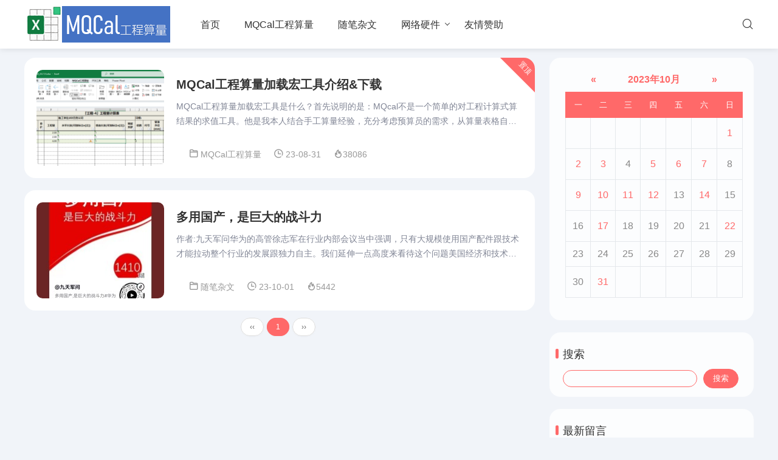

--- FILE ---
content_type: text/html; charset=utf-8
request_url: http://zawen.net/date-2023-10-1.html
body_size: 4111
content:
<!DOCTYPE html>
<html lang="zh-CN">
<head>
    
    <meta name="viewport" content="width=device-width,minimum-scale=1,initial-scale=1" />   
    <meta http-equiv="Content-Type" content="text/html; charset=utf-8" />
    <meta http-equiv="X-UA-Compatible" content="ie=edge" />
    <meta name="generator" content="Z-BlogPHP 1.7.3" />
    <meta name="renderer" content="webkit" />
        
	<title>2023年10月1日 - 仇朝权随笔</title>
        <link rel="shortcut icon" href="http://zawen.net/zb_users/theme/Mars/usr/favicon.ico" />
    <link rel="stylesheet" rev="stylesheet" href="http://zawen.net/zb_users/theme/Mars/style/style.css" type="text/css" media="all" />
    <script src="http://zawen.net/zb_system/script/jquery-2.2.4.min.js?v=173295"></script>
    <script src="http://zawen.net/zb_system/script/zblogphp.js?v=173295"></script>
    <script src="http://zawen.net/zb_system/script/c_html_js_add.php?hash=&v=173295"></script>
    <script src="http://zawen.net/zb_users/theme/Mars/script/Mars.js"></script>
    
    </head>
<body>
<header class="header">
  <div class="inner">
    <div class="logo">
      <a href="http://zawen.net/" title="仇朝权随笔">
          <img src="http://zawen.net/zb_users/theme/Mars/usr/logo.png" alt="仇朝权随笔" />
      </a>
    </div>
    <nav class="nav" id="nav">
      <ul>
        <li class="navbar-item"><a href="http://www.zawen.net/" title="">首页</a></li><li class="navbar-item"><a href="/category-2.html" title="">MQCal工程算量</a></li><li class="navbar-item"><a href="/category-4.html" title="">随笔杂文</a></li><li class="navbar-item"><a href="/category-5.html" title="">网络硬件</a><ul><li class="navbar-item"><a href="/category-1.html" title="">VBA资料</a></li><li class="navbar-item"><a href="/category-3.html" title="">CADLisp</a></li><li class="navbar-item"><a href="/category-6.html" title="网站电脑">网站电脑</a></li></ul></li><li class="navbar-item"><a href="/2.html" title="">友情赞助</a></li>      </ul>
    </nav>
    <div class="navBtn">
      <span></span>
    </div>
      <div class="search-btn"> <i class="iconfont icon-tzb31sousuo"></i></div>
      <div class="search-page">
        <div class="search_box">
          <div class="search">
            <form name="search" method="post" action="http://zawen.net/zb_system/cmd.php?act=search" id="searchform">
                  <input type="text" name="q" id="keyboard" class="input_text" value="" placeholder="输入关键词搜索...">
                   <input type="submit" name="s" value="搜索" class="input_submit">
            </form>
          </div>
        </div>
     </div> 
</div></header>
<div class="clear"></div>
<div class="wrapper">
<div class="inner">
  <main class="main">
    <ul>
                            <li class="blogs_list"> 
	<a href="http://zawen.net/post/6.html" title="MQCal工程算量加载宏工具介绍&amp;下载">
	 	<div class="post_listimg"><img src="http://zawen.net/zb_users/cache/thumbs/dbea61b1c9974f0d4a39345bc61d4b13-210-158-1.png" alt="MQCal工程算量加载宏工具介绍&amp;下载" /></div>
 		<h2>MQCal工程算量加载宏工具介绍&amp;下载</h2>
	<p>MQCal工程算量加载宏工具是什么？首先说明的是：MQcal不是一个简单的对工程计算式算结果的求值工具。他是我本人结合手工算量经验，充分考虑预算员的需求，从算量表格自己设计、重复项目便捷输入、特殊标记、汇总统计、打印或打印为pdf、造价预估...</p>
	</a>
	<div class="list_footer">
		<span class="blogs_Category"><i class="iconfont icon-tzbicon--"></i> <a href="http://zawen.net/category-2.html" title="查看MQCal工程算量中的全部文章">MQCal工程算量</a></span>
		<span class="blogs_time"><i class="iconfont icon-tzbshijian"></i> 23-08-31</span><span class="blogs_onclick"><i class="iconfont icon-tzbhuore"></i>38086</span></div>
	<div class="stick">置顶</div>
</li>
                                        <li class="blogs_list">
 <a href="http://zawen.net/post/45.html" title="多用国产，是巨大的战斗力">
 	 	<div class="post_listimg"><img src="http://zawen.net/zb_users/cache/thumbs/add08104f67741d7c3acf46d8c3a300e-210-158-1.jpg" alt="多用国产，是巨大的战斗力" /></div>
 		<h2>多用国产，是巨大的战斗力</h2>
	<p>作者:九天军问华为的高管徐志军在行业内部会议当中强调，只有大规模使用国产配件跟技术才能拉动整个行业的发展跟独力自主。我们延伸一点高度来看待这个问题美国经济和技术的强大与苹果高通，谷歌，微软这些既是高科技，又是行业巨无霸的企业，它是密不可分的...</p>
	</a>
	<div class="list_footer">
		<span class="blogs_Category"><i class="iconfont icon-tzbicon--"></i> <a href="http://zawen.net/category-4.html" title="查看随笔杂文中的全部文章">随笔杂文</a></span>
		<span class="blogs_time"><i class="iconfont icon-tzbshijian"></i> 23-10-01</span><span class="blogs_onclick"><i class="iconfont icon-tzbhuore"></i>5442</span></div>
</li>
                          
    </ul>
    <div class="pagination"><ul><li><a href="http://zawen.net/date-2023-10-1.html">‹‹</a></li>
<li class="active"><a>1</a><li>
<li><a href="http://zawen.net/date-2023-10-1.html">››</a></li>
</ul></div>
  </main>
  <aside class="sidebar">
            

<dl class="function" id="divCalendar">
<dt style="display:none;"></dt><dd class="function_c">

<div><table id="tbCalendar">
    <caption><a title="上个月" href="http://zawen.net/date-2023-9.html">«</a>&nbsp;&nbsp;&nbsp;<a href="http://zawen.net/date-2023-10.html">
    2023年10月    </a>&nbsp;&nbsp;&nbsp;<a title="下个月" href="http://zawen.net/date-2023-11.html">»</a></caption>
    <thead><tr> <th title="星期一" scope="col"><small>一</small></th> <th title="星期二" scope="col"><small>二</small></th> <th title="星期三" scope="col"><small>三</small></th> <th title="星期四" scope="col"><small>四</small></th> <th title="星期五" scope="col"><small>五</small></th> <th title="星期六" scope="col"><small>六</small></th> <th title="星期日" scope="col"><small>日</small></th></tr></thead>
    <tbody>
        <tr><td></td><td></td><td></td><td></td><td></td><td></td><td><a href="http://zawen.net/date-2023-10-1.html" title="2023-10-1 (1)" target="_blank">1</a></td></tr>
    <tr><td><a href="http://zawen.net/date-2023-10-2.html" title="2023-10-2 (1)" target="_blank">2</a></td><td><a href="http://zawen.net/date-2023-10-3.html" title="2023-10-3 (3)" target="_blank">3</a></td><td>4</td><td><a href="http://zawen.net/date-2023-10-5.html" title="2023-10-5 (5)" target="_blank">5</a></td><td><a href="http://zawen.net/date-2023-10-6.html" title="2023-10-6 (3)" target="_blank">6</a></td><td><a href="http://zawen.net/date-2023-10-7.html" title="2023-10-7 (4)" target="_blank">7</a></td><td>8</td></tr>
    <tr><td><a href="http://zawen.net/date-2023-10-9.html" title="2023-10-9 (3)" target="_blank">9</a></td><td><a href="http://zawen.net/date-2023-10-10.html" title="2023-10-10 (3)" target="_blank">10</a></td><td><a href="http://zawen.net/date-2023-10-11.html" title="2023-10-11 (2)" target="_blank">11</a></td><td><a href="http://zawen.net/date-2023-10-12.html" title="2023-10-12 (1)" target="_blank">12</a></td><td>13</td><td><a href="http://zawen.net/date-2023-10-14.html" title="2023-10-14 (2)" target="_blank">14</a></td><td>15</td></tr>
    <tr><td>16</td><td><a href="http://zawen.net/date-2023-10-17.html" title="2023-10-17 (1)" target="_blank">17</a></td><td>18</td><td>19</td><td>20</td><td>21</td><td><a href="http://zawen.net/date-2023-10-22.html" title="2023-10-22 (1)" target="_blank">22</a></td></tr>
    <tr><td>23</td><td>24</td><td>25</td><td>26</td><td>27</td><td>28</td><td>29</td></tr>
    <tr><td>30</td><td><a href="http://zawen.net/date-2023-10-31.html" title="2023-10-31 (1)" target="_blank">31</a></td><td></td><td></td><td></td><td></td><td></td></tr>
    	</tbody>
</table></div>


</dd>
</dl>
<dl class="function" id="divSearchPanel">
<dt class="function_t">搜索</dt><dd class="function_c">

<div><form name="search" method="post" action="/zb_system/cmd.php?act=search"><input type="text" name="q" size="11" /> <input type="submit" value="搜索" /></form></div>


</dd>
</dl>
<dl class="function" id="divComments">
<dt class="function_t">最新留言</dt><dd class="function_c">


<ul><li><a href="http://zawen.net/post/86.html#cmt6" title="bbsy83 @ 2024-06-12 15:42:09">需要更新版软件！</a></li>
<li><a href="http://zawen.net/post/80.html#cmt5" title="sounthey @ 2024-04-14 21:37:24">汤若望1620年到澳门，1666年死的。此时的明朝东北地区已经被后金国成立了，在明朝灭亡的崇祯年间，汤若望还能和明朝天文学家一起到东北地区做这个制定历法的比赛，很强大啊。鹤岗，在今天的黑龙江省东部的鹤岗市</a></li>
<li><a href="http://zawen.net/post/73.html#cmt4" title="bbsy83 @ 2023-10-20 08:48:47">中国强大的产能国内消化不了，需要向外转移。</a></li>
<li><a href="http://zawen.net/post/36.html#cmt3" title="仇朝权 @ 2023-09-19 16:18:54">ok</a></li>
<li><a href="http://zawen.net/post/24.html#cmt2" title="仇朝权 @ 2023-09-19 01:51:25">感谢您提供的模板。</a></li>
<li><a href="http://zawen.net/post/24.html#cmt1" title="番茄计划 @ 2023-09-11 10:55:01">都说网络是有记忆的，但是记忆也是相对性的，有些记忆可能被屏蔽，也可能被遗忘。</a></li>
</ul>

</dd>
</dl>        </aside>
</div>
</div>
<footer>
  <div class="inner">
    <div class="copyright">
      <p>Copyright ChaoQuan Qiu.Some Rights Reserved. <a href="http://zawen.net/feed.php" target="_blank" rel="nofollow" style="color:orange;">RSS订阅</a> <a href="http://zawen.net/sitemap/map.xml">SiteMap</a> 
<script charset="UTF-8" id="LA_COLLECT" src="//sdk.51.la/js-sdk-pro.min.js"></script>
<script>LA.init({id:"3FmckOkZGTMhjFIH",ck:"3FmckOkZGTMhjFIH"})</script> </p>
      <p>Powered By <a href="https://www.zblogcn.com/" title="Z-BlogPHP 1.7.3 Build 173295" target="_blank" rel="noopener norefferrer">Z-BlogPHP 1.7.3</a> . Theme By <a href="https://plan.zuoyv.com/" target="_blank" title="番茄计划">Mars</a>. <a href="http://beian.miit.gov.cn/" target="_blank">渝ICP备2023009860号-1</a> 
<a target="_blank" href="http://www.beian.gov.cn/portal/registerSystemInfo?recordcode=50022802000146" style="display:inline-block;text-decoration:none;height:15px;line-height:15px;"><img src="/beian.png" style="float:left;height:15px;width:15px"/><span style="float:left; color:#ffffff;">渝公网安备 50022802000146号</span></a></p>
    </div>
  </div>
</footer>
<div class="gotop" style="display: none;"><i class="iconfont icon-tzbbacktop"></i></div>

</body>
</html>
<!--42.61 ms , 10 queries , 3017kb memory , 0 error-->

--- FILE ---
content_type: text/css
request_url: http://zawen.net/zb_users/theme/Mars/style/style.css
body_size: 6636
content:
/*
*Theme Name:Mars
*Description: 火星人主题，一个简单的两栏Zblog博客主题
*Author: 佐语
*Website: https://www.plan.zuoyv.com/
*Mail: bob.cy@qq.com
*Version: 1.0
*/
@charset "utf-8";
@import url(fonts/iconfont.css);
* { margin: 0; padding: 0 }
html {height: 100%;}
article, aside, details, figcaption, figure, footer, header, main, nav, section {display:block;}
div,html,body, div, dl, dt, dd, ul, ol, li, h1, h2, h3, h4, h5, h6, pre, code, form, fieldset, legend, input, textarea, select, p, blockquote, th, td, hr, button, article, aside, details, figcaption, figure, footer, header, hgroup, menu, nav, section, main {margin:0; padding:0;}
body {display: flex;flex-direction: column;height: 100%;background-color:#f1f4f9; color:#333; font:16px/1.75em Arial,"Microsoft Yahei","Lucida Grande"; overflow-x:hidden; width:100%;/*设置宽度*/}
table {background-color: transparent; border-spacing: 0; border-collapse: collapse; font-size:16px; width:100%; border-top:1px solid #ddd; border-left:1px solid #ddd; box-sizing: border-box;}
table th {background-color:#f8f8f8; text-align:center; box-sizing: border-box;}
table td, table th{padding:10px;border:1px solid #ddd; box-sizing: border-box;}
button, select, input, textarea{background:none; border:none; border-radius:0; -webkit-border-radius:0; color:#333; outline:none; -webkit-appearance:none;}
input:focus { outline: none;}
textarea{resize:none;}
img { border: 0; display: block }
ul, li { list-style: none; }
a { text-decoration: none; color: #333; }
a:hover { color: #000; text-decoration: none; }
.clear { clear: both; width: 100%; overflow: hidden; }
.inner { width: 1200px; margin:0 auto; }
mark{display: none;}
/*header*/
header {position: relative;flex: 0 0 auto; }
.wrapper {flex: 1 0 auto;margin-top:80px;}
footer {flex: 0 0 auto;}
/*logo*/
.logo { float: left; margin-right: 30px;margin-top: 10px;margin-bottom:10px}
.logo img {max-height: 60px;vertical-align: middle;}
/*导航nav*/
.header {position:fixed;
	line-height: 80px;height: 80px; width: 100%; background: #fff; box-shadow: 0 1px 10px 0 rgba(0,0,0,.1);
	z-index:999; /*顶层*/ }
.nav{float: left;}
#nav ul {float:left;}
#nav li {float:left;font-size:16px;line-height:45px;padding:18px 20px;position:relative; font-weight: normal;}
#nav li:hover a{ color: #ff6969; }
#nav li a {display:block;}
#nav li ul {position:absolute;left:-1px;top:90%;width:150%;background-color:#fff;height:auto;border:1px solid #e6e6e6;z-index:2;padding:5px 0;display:none;border-radius: 10px;}
#nav li ul li:hover{background: #ff6969 ;color: #fff!important}
#nav li ul:before {content: "";height: 15px;width: 15px;background-color: #fff;-webkit-transform: rotate(-45deg);-moz-transform: rotate(-45deg);-ms-transform: rotate(-45deg);-o-transform: rotate(-45deg);transform: rotate(-45deg);border-left: 0;border-bottom: 0;position: absolute;top: -8px;left: 44px;border-top: 1px solid #e6e6e6;border-right: 1px solid #e6e6e6;}
#nav li ul li a:hover{color: #fff!important}
#nav li li {padding:0;text-align:center;float:none; font-weight: normal;}
#nav li li:after {display:none;}
#nav li li a {padding:0 5px;}
#nav li:last-child:after {display:none;}
#nav .selected a{color: #ff6969}
#nav em:after{border-bottom:1px solid #333;border-right:1px solid #333;transform:rotate(45deg);width:5px;height:5px;content:'';display:block;position:absolute;left:95%;top:50%;margin:-6px 0 0 -6px;}
/*搜索*/
.search { position: relative; overflow: hidden; }
.search input.input_submit { border: 0; color: #fff; outline: none; position: absolute; top: 0; right: 0; display: block; font-size: 15px; height: 36px; background: #424241; line-height: 36px; cursor: pointer; }
.search input.input_text { border: 0; line-height: 36px; height: 36px; font-size: 14px; outline: none; text-indent: 1em; }
.search-btn {float: right; }
.search-btn i { display: block;font-size: 20px;  }
.search-page { width: 300px; right: 160px; background: #fff; position: absolute; top: 80px; z-index: 8; display: none; padding: 10px 10px;background: #ff6969;border-radius: 20px;}
.search-page .search { clear: both; margin: auto;border-radius: 20px;background: #fff; }
.search-page .search input.input_text { width: 80%; float: left; z-index: 9; }
.search-page .search input.input_submit { width: 20%; }
/*main*/
.main { width: 70%; float: left; margin: 15px 0; }
.blogs_list { overflow: hidden; position: relative; transition: all .8s; padding: 20px; background: #fff; margin-bottom: 20px;border-radius: 18px; }
.blogs_list .post_listimg { display: block; width: 210px; height: 158px; background: #ccc; overflow: hidden; float: left; margin-right: 20px; border-radius: 10px; }
.blogs_list .post_listimg img { width: 100%; min-height: 100%; transition: all .6s; }
.blogs_list h2 { overflow: hidden; white-space: nowrap; text-overflow: ellipsis; margin: 10px 0; line-height: 28px; font-size: 20px; }
.blogs_list h2 span { font-size: 14px;    color: #ffffff;    margin-right: 5px;    background: #ff6969;    padding: 0 5px;    border-radius: 3px;    display: inline-block;}
.blogs_list p { color: #808595; font-size: 14px; line-height: 24px; word-break: break-all; overflow: hidden; text-overflow: ellipsis; -webkit-box-orient: vertical; display: -webkit-box; -webkit-line-clamp: 2; }
.blogs_list:hover { box-shadow: 0px 12px 8px -12px #c0bebe; }
.blogs_list h2:hover { color: #ff6969; }
.blogs_list img:hover { transform: scale(1.1); }
.list_footer { color: #999; font-size: 14px; margin: 30px 0 0 0; line-height: 24px; }
.list_footer a { color: #999; }
.list_footer span { padding-left: 20px; line-height: 24px; display: block; float: left; }
.list_footer span i{font-size: 16px;font-weight: bold;}
.stick {position: absolute;top: 0px;right: -30px;width: 80px;margin-left: 10px; padding: 2px 6px;transform: rotate(45deg);text-align: center;color: #fff;border-radius: 3px;background-color: #ff6969;font-size: 12px;line-height: 30px;}
/*页脚*/
footer {padding: 30px 0;width: 100%;overflow: hidden;text-align: center;color: #fff;background: #333;}
.copyright {font-size: 14px;overflow: hidden;line-height: 30px;color: #fff;}
footer a {color: #fff;}
footer a:hover { text-decoration: underline;color: #ff6969;  }
/*返回顶部*/
.gotop {position: fixed;bottom: 40px;right: 20px;width: 40px;height: 40px;line-height: 40px;text-align: center;background-color: #ff6969;color: #fff;border-radius: 5px;cursor: pointer;z-index: 999; }
/*面包屑*/
.breadcrumb {background-size: 24px;line-height: 40px;color: #333;padding-left: 10px;margin: 10px 0 0}
.breadcrumb a {color: #333;}
/*分页条*/
.pagination{font-size:0;line-height:normal;text-align:center;clear:both;margin: 20px 0}
.pagination ul li {display:inline;}
.pagination ul li a {margin:3px 5px 3px 0;padding:7px 14px;background-color:#FFF;border:1px solid #ddd;font-size:12px;color:#666;border-radius:20px;box-shadow:0 1px 3px rgba(0,0,0,.03);}
.pagination ul li:hover a {color:#ffffff;background-color:#ff6969;border:1px solid #ff6969;}
.pagination ul li.active a {color:#ffffff!important;background-color:#ff6969;border:1px solid #ff6969;}
.pagination ul li span {background-color:#ffffff;cursor:default;margin:3px 5px 3px 0;float:left;padding:7px 14px;border:1px solid #ddd;font-size:12px;color:#666;border-radius:8px;}
/*文章页面*/
article {background: #fff; padding: 20px; margin: 0px 0 20px 0px; border-radius: 18px; }
article h1 {color: #001737;font-size: 24px;margin: 10px 0 20px 0;text-align: center;}
.poatmeta { font-size: 12px; line-height: 28px; color: #808595; margin-bottom: 30px; border-bottom: #dbdbdb 1px dashed; text-align: center;}
.poatmeta span { margin: 0 20px 0 0 }
.poatmeta a { color: #808595; }
.content { font-size: 16px; line-height: 32px; word-break: break-all;position: relative;background-image: linear-gradient( 90deg,rgba(255,0,0,0.05) 5%,rgba(72,42,10,0) 0),linear-gradient( 1turn,rgba(0,0,0,0.05) 5%,rgba(255,153,44,0) 0);background-size: 20px 20px;box-sizing: border-box;border-top: 1px solid #eee;margin-top: -16px;padding-bottom: 16px; }
/*增加文章内容连接显示浅蓝色 鼠标放上颜色：深红 点击过的颜色:桃红*/
.content a {color: #4169E1; text-decoration: underline;}
.content a:hover { text-decoration:none; color: #DC143C;}
.content a:visited {text-decoration:none; color: #C71585;}	
.content p { margin: 10px 0; text-indent: 2em; }
.content ul, .content ol { margin: 20px 0 20px 35px; }
.content ul li, .content ol li { margin-top: 3px; line-height: 30px; }
.content ul li { list-style-type: disc; }
.content ol li { list-style-type: decimal; }
.content h1 {font-size:28px;text-align: left;}
.content h2 {font-size:24px}
.content h2 {font-size:20px}
.content h3 {font-size:18px}
.content h4 {font-size:16px}
.content h5 {font-size:14px}
.content h6 {font-size:14px}
.content h1,.content h2, .content h3, .content h4, .content h5, .content h6 { position: relative; padding-left: 14px; margin: 20px 0; text-indent: 1em; }
.content img { max-width: 100% !important; width: auto !important; height: auto !important; margin: 10px auto; }
/* 引用 样式 */
.content blockquote {border-left:5px solid grey;background-color:#f8f8f8;padding-left:9px;}
/*文章页标签tags*/
.tags {margin: 30px 0;font-size: 16px;background-size: 24px;color: #ff6969;text-align: center;}
.tags a { color: #ff6969; border: 1px solid #ff6969; display: inline-block; font-size: 14px; padding: 0px 15px; margin: 5px; border-radius: 15px; transition: all .2s; }
.tags a:hover { background: #ff6969; color: #fff; border: 1px solid #ff6969; }
/*文章页上下篇导航info-pre-next*/
.info-pre-next { line-height: 34px; margin-bottom: 20px; overflow: hidden; }
.info-pre-next p { overflow: hidden; text-overflow: ellipsis; white-space: nowrap; width: 45%; float: left; }
.info-pre-next p:nth-child(2) { text-align: right; float: right; }
.info-pre-next a { margin-left: 10px; font-weight: bold; }
/*相关文章relatepost*/
.relatepost {background: rgba(255,255,255,.9);border-radius: 18px;overflow: hidden;padding: 15px;margin: 20px 0 20px 0px;}
.relatepost .h_title { padding-bottom: 15px;padding-left: 25px;margin-top: 20px;position: relative;z-index: 9;white-space: nowrap;text-overflow: ellipsis;overflow: hidden;}
.relatepost .h_title h2 {font-size: 16px;color: #333;margin-right: 16px;display: inline-block;vertical-align: bottom;}
.relatepost .h_title:before {content: '';position: absolute;width: 5px;height: 16px;left: 10px;top: 4px;z-index: -1;-webkit-transform: translate(0,-50%);transform: translate(0,0%);background-color: #ff6969;border-radius: 16px;}
.relatepost p { width: 88px; height: 25px; background: #012684; font-size: 16px; color: #fff; line-height: 25px; text-align: center; margin-top: 20px; }
.relatepost ul { overflow: hidden; margin: 10px 0 10px;padding: 0 10px; }
.relatepost ul li { position: relative;margin-bottom: 12px;list-style: none;}
.relatepost ul li:before {position: absolute;content: '';width: 6px;height: 6px;left: 0;top: 6px;border-radius: 50%;background: #ff6969;}
.relatepost ul li a { display: block; margin: 0 30px; }
.relatepost ul li a:hover { color: #ff6969 }
/* 评论部分msg start */
ul.msg {width: 100%;margin: 10px 0 0px 0;padding: 5px 0px;table-layout: fixed;list-style-position: outside;text-align: left;word-wrap: break-word;border-radius: 20px;}
.h_title ,.posttop{padding-left: 25px;margin-top: 20px;position: relative;z-index: 9;white-space: nowrap;text-overflow: ellipsis;overflow: hidden;}
.h_title h2,.posttop h2 {font-size: 16px;color: #333;margin-right: 16px;display: inline-block;vertical-align: bottom;}
.h_title:before,.posttop:before {content: '';position: absolute;width: 5px;height: 16px;left: 10px;top: 4px;z-index: -1;-webkit-transform: translate(0,-50%);transform: translate(0,0%);background-color: #ff6969;border-radius: 16px;}
.tbname {padding-left: 20px;border-left: 5px solid #ff6969;border-radius: 5px;background: #f6f7fa;font-size: 16px;/* line-height: 35px;*/}
li.msgname {display: flex;align-items: center;color: #9ca0ad;font-size: 14px;    margin-left: 10px;}
li.msgname .msgNameRight {display: flex;flex-direction: column;justify-content: center;}
li.msgname a {color: #9ca0ad;}
li.msgurl {margin: 0;padding: 2px 10px 2px 10px;text-align: right;font-size: 1em;}
img.avatar {float: left;width: 40px;height: 40px;margin-right: 15px;border: 2px solid #fff;border-radius: 50%;box-shadow: 0 0 4px 0 rgba(0, 0, 0, .1);}
.commentname {float: left;}
.msginfo {margin-top: 10px;padding: 10px 20px 20px;background-color: #eee;line-height: 30px;border-radius: 10px;}
.msgcon {margin: 20px 0 20px 0px;padding: 15px;border-radius: 18px;background: rgba(255,255,255,.9);}
#txaArticle {width: 100%;margin-top: 10px;transition: all .35s ease 0s;border: 1px solid rgba(227, 229, 236, .4);border-radius: 10px;background: #f5f2f0;line-height: 30px;}
#inpName,
#inpEmail,
#inpHomePage{width: 100%;height: 30px;transition: all .35s ease 0s;border: 1px solid rgba(227, 229, 236, .4);border-radius: 5px;background: #f5f2f0;line-height: 30px;}
.verifyinput{float: left;}
#inpVerify { width: 100%;height: 30px;transition: all .35s ease 0s;border: 1px solid rgba(227, 229, 236, .4);border-radius: 5px;background: #f5f2f0;line-height: 30px;}
.verify img{float: left;margin-left: 5px}
.msgcon .button {height: 35px;margin-top: 10px;padding: 0 20px;cursor: pointer;transition: 0.3s ease-out;text-align: center;white-space: nowrap;opacity: .9;color: #fff;border: 0;border-radius: 20px;background-color: #ff6969;font-size: 14px;line-height: 35px;}
.msgarticle {color: #666;padding-bottom: 3px;min-height: 30px;margin-left: 40px;margin-right: 10px;text-align: justify;}
.msg { border: 1px solid #eee;}
.msghead{border: none;}
/* msg END */
/* 侧边栏sidebar */
.sidebar { float: right; width: 28%;margin-top: 15px }
.function{position: relative; background: rgba(255,255,255,.8);margin-bottom: 20px; overflow: hidden; padding: 22px; z-index: 1; border-radius: 18px; }
.function_t{font-size: 18px;margin-bottom: 10px;font-weight:normal;}
.function .function_t:before {content: '';position: absolute;width: 5px;height: 16px;left: 10px;top: 27px;z-index: -1;-webkit-transform: translate(0,-50%);transform: translate(0,0%);background-color: #ff6969;border-radius: 16px;   }
.function a:hover {color: #ff6969;}
#divCatalog .function_c li,
#divPrevious .function_c li,
#divFavorites .function_c li,
#divArchives .function_c li,
#divStatistics .function_c li,
#aside_random .function_c li,
#aside_hot .function_c li,
#divComments .function_c li,
#divAuthors .function_c li,
#divLinkage .function_c li,
#aside_pro .function_c li,
#aside_tags .function_c li {overflow: hidden;margin-bottom: 10px;white-space: nowrap;text-overflow: ellipsis;line-height: 30px;}
#divArchives li ,#divAuthors li,#divStatistics li,#divFavorites li,#divLinkage li,#divCatalog li,#divMisc li{display: inline-block;width: 49%;vertical-align: top;}
#divNavBar .function_c li {overflow: hidden;white-space: nowrap;text-overflow: ellipsis;line-height: 30px;}
#divCatalog li::before, #divLinkage li::before,#divAuthors li::before, #divNavBar li::before,#divArchives li::before, #divFavorites li::before, #divStatistics li::before {margin: 0 5px 0 0;font-size: 12px;color: #ff6969;font-family: iconfont;display: inline-block;vertical-align: top;}
#divAuthors li::before{content: "\e607";}
#divArchives li::before{content: "\e75e";}
#divCatalog li::before, #divLinkage li::before, #divNavBar li::before, #divFavorites li::before, #divStatistics li::before {content: "\e621";color: #ff6969}
/*标签模块*/
#divTags a{display: inline-block;margin: 0 10px 10px 0;padding: 0 6px;border: 1px solid #e5e5e5;font-weight: 400;font-size: 12px;line-height: 30px;width: 25%;float: left;height: 30px;overflow: hidden;color:#666;text-align:center;border-radius: 15px;}
#divTags a:hover{background-color:#ff6969;color:#fff;border:1px solid #ff6969}
#divTags .tag-count{display: none;}
/*控制面板*/
#divContorPanel .function_c{text-align:center;}
#divContorPanel .cp-hello{display:block;margin:5px 0 -15px;padding:12px 0;background:#f5f5f5;background:linear-gradient(to right, transparent 0%, #f5f5f5 30%, #f5f5f5 70%, transparent 100%);}
#divContorPanel .function_c a{display:inline-block;margin:0 6px;color:#fff;background-color:#ff6969;background-image:linear-gradient(0deg, transparent 0, rgba(255,255,255,.15) 50%, transparent 100%);padding:3px 15px;border-radius:30px;}
#divContorPanel .function_c a:hover{background-color:#dd4a68;}
/* 日历 */
#divCalendar .function_t {display:none}
#divCalendar .function_c {width:100%;padding:0 4px 15px 4px}
#divCalendar table {width:100%;font-size:16px;table-layout:fixed}
#divCalendar caption {height:24px;margin:0 0 10px;padding:0;font-weight:bold;text-align:center}
#divCalendar caption a {padding:0 18px;color:#ff6969}
#divCalendar th {height:20px;color:#fff;font-weight:normal;line-height:20px;text-transform:uppercase;border:1px solid #ff6969;background:#ff6969}
#divCalendar td {height:20px;color:#888;line-height:20px;text-align:center;border:1px solid #e4e8eb}
#divCalendar td.pad {background:none}
#divCalendar td a {line-height:30px;color:#ff6969;display:block}
#divCalendar #today {color:#0188fb;font-weight:bold}
/* 搜索模块 */
#divSearchPanel {padding-bottom: 14px !important;}
#divSearchPanel .function_c input:first-child {width: 75%;height: 26px;border: 1px solid #ff6969;border-radius: 16px;}
#divSearchPanel .function_c input:last-child {width: 20%;height: 32px;margin-left: 2%;cursor: pointer;border: 1px solid #ff6969;border-radius: 16px;color:#fff;background-color:#ff6969;}
#divSearchPanel .function_c input:last-child:hover {color: #fff;background-color: #dd4a68;}
#divMisc ul {display: flex;justify-content: center;}
/*移动端*/
@media only screen and (max-width: 1200px) {
.inner { width: 1000px; }
}
@media screen and (min-width: 960px) and (max-width: 1024px) {
.inner { width: 940px; }
.nav li a { padding: 0 10px }
.menu:after { right: 0 }
.main{ width: 68%; }
.sidebar { width: 30% }
}
@media only screen and (max-width: 959px) {
.inner { width: 96% }
.search-btn {background: none;top: 10px;}
.search-page {top: 60px;right: 0;width: 100%;border-radius: 0;}
.search-btn i{position: absolute;border-radius: 4px;top: 16px;right: 0px;margin-right: 40px;line-height: 28px; font-size: 1.5em;font-weight: 100;cursor: pointer;color: #666;padding: 0px 15px;}
.header { height: auto }
.header {width: 100%;height: 60px;top: 0;z-index: 999;padding: 0;margin: 0;background: rgba(255,255,255,.9);}
.header .inner {width: 100%;position: relative;}
.logo{float: none;text-align: center;height: 60px;line-height: 60px;margin: 0 auto;max-width: 100%;width: 100%;    }
.logo a{ color:#333}
.navBtn{width:20px;height:20px;position:absolute;right:15px;top:50%;margin-top:-10px;cursor:pointer;display:block;z-index:10;}
.navBtn span{position:absolute;left:0;top:50%;margin-top:-0.5px;width:100%;height:1px;background-color:#000;}
.navBtn span:before,.navBtn span:after{content:'';display:block;width:100%;height:1px;background-color:#000;position:absolute;left:0;}
.navBtn span:before{top:-8px;}
.navBtn span:after{bottom:-8px;}
#nav{background-color:#666;position:fixed;left:-240px;width:240px;height:100%;overflow-y:auto;-webkit-overflow-scrolling:touch;transition:left .3s;z-index:9;margin-left:0;}
#nav.open{left:0;}
#nav ul{text-align:left;}
#nav li{display:block;line-height:40px;position:relative;padding:5px 0;margin:0;width: 100%;}
#nav li a{color:#fff;display:block;position:relative;white-space:nowrap;overflow:hidden;text-overflow:ellipsis;padding:0 2em;}
#nav li a:hover{opacity:0.85;}
#nav li ul{width: 100%; position:static;left:auto;top:auto;transform:none;box-shadow:none;min-width:0;background-color:transparent;padding:0;text-align:left;border:none;}
#nav li ul:before{display: none;}
#nav li li{font-size:14px;}
#nav li li a {padding: 0 5px;text-align: left;margin-left: 3em;}
#nav em{position:absolute;right:0;top:5px;width:40px;height:40px;z-index:5;display:block;}
#nav em:after{border-bottom:1px solid rgba(255,255,255,0.9);border-right:1px solid rgba(255,255,255,0.9);transform:rotate(45deg);width:8px;height:8px;content:'';display:block;position:absolute;left:50%;top:50%;margin:-6px 0 0 -6px;}
#nav em.open:after {transform:rotate(45deg); margin:-6px 0 0 -6px;}
.main{width: 100%;margin: 10px 0;}
.sidebar {width: 100%}
}
 @media only screen and (max-width: 768px) {
.breadcrumb {padding-left: 0;font-size: 14px;margin-top: 10px;}
.relatepost {margin: 20px 0;}
.blogs_list .post_listimg{width: 40%;height: auto;}
}
 @media only screen and (max-width: 640px) {
h2.h_title { font-size: 18px; }
.relatepost ul li { width: 100% }
}
 @media only screen and (max-width: 480px) {
.search-page .search {width: 100%;}
.search-page  { right: 0px; top: 60px;width: 96%;  }
.blogs_list {padding: 15px;margin: 0 0 10px 0;}
.blogs_list i { width: 90px; height: 68px; margin: 0 10px 10px 0 }
.blogs_list h2 { font-size: 15px; white-space: inherit; line-height: inherit; text-overflow: ellipsis; -webkit-box-orient: vertical; display: -webkit-box; -webkit-line-clamp: 2; margin: 10px 0; }
.poatmeta span { margin: 0 5px 0 0 }
.info-pre-next p, .info-pre-next p:nth-child(2) { width: 100%; float: none; text-align: left }
.relatepost ul li a { margin: 0 15px; }
article {padding: 15px;margin: 0;}
.relatepost ul li span { left: 148px; }
footer { margin-top: 20px }
}

--- FILE ---
content_type: text/css
request_url: http://zawen.net/zb_users/theme/Mars/style/fonts/iconfont.css
body_size: 659
content:
@font-face {
  font-family: "iconfont"; /* Project id 3448564 */
  src: url('iconfont.woff2?t=1661501890441') format('woff2'),
       url('iconfont.woff?t=1661501890441') format('woff'),
       url('iconfont.ttf?t=1661501890441') format('truetype');
}

.iconfont {
  font-family: "iconfont" !important;
  font-size: 16px;
  font-style: normal;
  -webkit-font-smoothing: antialiased;
  -moz-osx-font-smoothing: grayscale;
}

.icon-tzbicon--:before {
  content: "\e75e";
}

.icon-tzb31shangxin:before {
  content: "\e628";
}

.icon-tzb31sousuo:before {
  content: "\e629";
}

.icon-tzb31xiaoxi:before {
  content: "\e62a";
}

.icon-tzb31dianhua:before {
  content: "\e62b";
}

.icon-tzb31guanzhu1xuanzhong:before {
  content: "\e62c";
}

.icon-tzb31guanzhu1:before {
  content: "\e62d";
}

.icon-tzbliebiao:before {
  content: "\e600";
}

.icon-tzbshouji:before {
  content: "\e601";
}

.icon-tzbliebiao1:before {
  content: "\e602";
}

.icon-tzbqiehuanqiyou:before {
  content: "\e603";
}

.icon-tzbqiehuanqizuo:before {
  content: "\e604";
}

.icon-tzbkanguo:before {
  content: "\e605";
}

.icon-tzbsousuo:before {
  content: "\e606";
}

.icon-tzbwo:before {
  content: "\e607";
}

.icon-tzbbiaoqing:before {
  content: "\e608";
}

.icon-tzbshijian:before {
  content: "\e609";
}

.icon-tzbzan:before {
  content: "\e60a";
}

.icon-tzbpengyouquan:before {
  content: "\e60b";
}

.icon-tzbxinlang:before {
  content: "\e60c";
}

.icon-tzbweixin:before {
  content: "\e60d";
}

.icon-tzberweima:before {
  content: "\e60e";
}

.icon-tzblianjie:before {
  content: "\e60f";
}

.icon-tzbdianzan:before {
  content: "\e610";
}

.icon-tzbfanhui8:before {
  content: "\e611";
}

.icon-tzbfanhui7:before {
  content: "\e612";
}

.icon-tzbfanhui6:before {
  content: "\e613";
}

.icon-tzbfanhui5:before {
  content: "\e614";
}

.icon-tzbfanhui1:before {
  content: "\e615";
}

.icon-tzbfanhui2:before {
  content: "\e616";
}

.icon-tzbfanhui3:before {
  content: "\e617";
}

.icon-tzbfanhui4:before {
  content: "\e618";
}

.icon-tzbdianhua:before {
  content: "\e619";
}

.icon-tzbbacktop:before {
  content: "\e61a";
}

.icon-tzbbangzhu:before {
  content: "\e61b";
}

.icon-tzbxiaoxi:before {
  content: "\e61c";
}

.icon-tzbfenxiang:before {
  content: "\e61d";
}

.icon-tzbhome:before {
  content: "\e61e";
}

.icon-tzbhome2:before {
  content: "\e61f";
}

.icon-tzbiconfontscan:before {
  content: "\e620";
}

.icon-tzb31shoucangxuanzhong:before {
  content: "\e621";
}

.icon-tzb31shoucang:before {
  content: "\e622";
}

.icon-tzb31daipingjia:before {
  content: "\e623";
}

.icon-tzbchakan:before {
  content: "\e624";
}

.icon-tzbhuore:before {
  content: "\e625";
}

.icon-tzblaba:before {
  content: "\e626";
}

.icon-tzb31rexiao:before {
  content: "\e627";
}



--- FILE ---
content_type: application/javascript
request_url: http://zawen.net/zb_users/theme/Mars/script/Mars.js
body_size: 1045
content:
$(function(){
    //导航高亮
    var surl = location.href;
    var surl2 = $(".place a:eq(1)").attr("href");
    $(".nav li a").each(function() {
        if ($(this).attr("href")==surl || $(this).attr("href")==surl2) $(this).parent().addClass("selected")
      });
    $('.navBtn').click(function(){
        $('#nav').toggleClass('open');
    });
    $('#nav li').each(function(){
        if($(this).find('li').length > 0){
            $(this).prepend('<em></em>');
        }
    });
    $('#nav em').click(function(){
        $(this).siblings('ul').stop().slideToggle('fast').parents('li').siblings('li').find('ul').stop().slideUp('fast');
    });
    $(window).resize(function(){
        if($(this).width() > 768){
            $('#nav li').mouseenter(function(){
                $(this).children('ul').stop().slideDown('fast');
            }).mouseleave(function(){
                $(this).children('ul').stop().slideUp('fast');
            });
        }else{
            $('#nav li').off('mouseenter onmouseleave');
        }
    }).trigger('resize');
    //search
    $(".search-btn").click(function() {
        $(".search-page").toggle();
    });
    //回到顶部
    $(window).scroll(function(){
        if($(document).scrollTop()>=300){
            $(".gotop").fadeIn();
        }else{
            $(".gotop").fadeOut();
        }
    });
    $(".gotop").click(function(){
        $('body,html').animate({scrollTop:0},1000);
    });
})


// 评论
zbp.plugin.unbind("comment.reply.start", "system")
zbp.plugin.on("comment.reply.start", "Mars", function (id) {
  var i = id
  $("#inpRevID").val(i)
  var frm = $('#divCommentPost')
  var cancel = $("#cancel-reply")

  if (!frm.hasClass("reply-frm"))
    frm.before($("<div id='temp-frm' style='display:none'>")).addClass("reply-frm")
  $('#AjaxComment' + i).before(frm)

  cancel.show().click(function () {
    var temp = $('#temp-frm')
    $("#inpRevID").val(0)
    if (!temp.length || !frm.length) return
    temp.before(frm)
    temp.remove()
    $(this).hide()
    frm.removeClass("reply-frm")
    return false
  })
  try {
    $('#txaArticle').focus()
  } catch (e) {

  }
  return false
})

zbp.plugin.on("comment.get", "Mars", function (logid, page) {
  $('span.commentspage').html("Waiting...")
})

zbp.plugin.on("comment.got", "Mars", function () {
  $("#cancel-reply").click()
})

zbp.plugin.on("comment.post.success", "Mars", function () {
  $("#cancel-reply").click()
})
